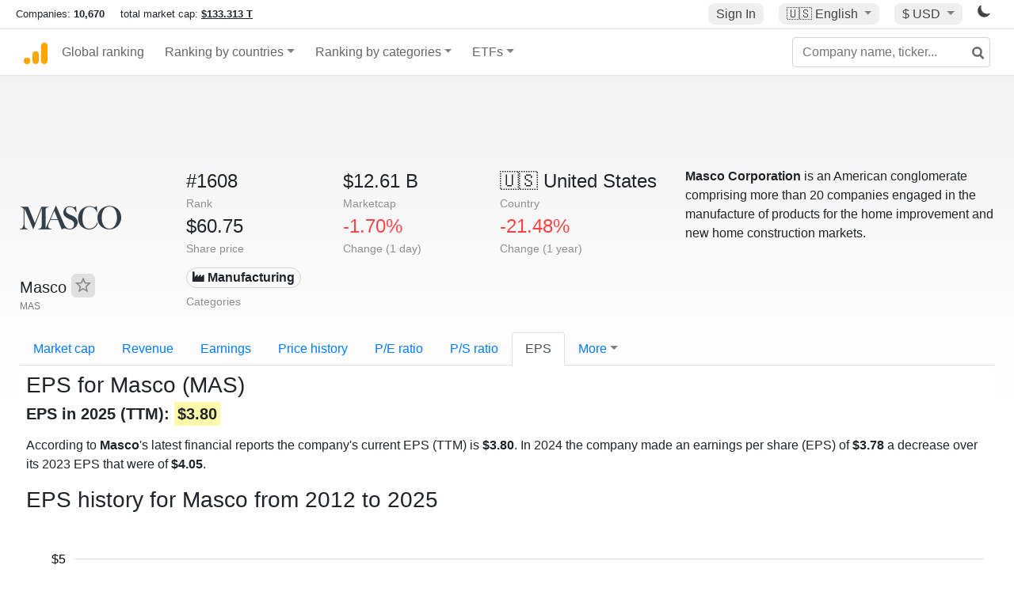

--- FILE ---
content_type: text/html; charset=utf-8
request_url: https://www.google.com/recaptcha/api2/aframe
body_size: 266
content:
<!DOCTYPE HTML><html><head><meta http-equiv="content-type" content="text/html; charset=UTF-8"></head><body><script nonce="IuaZLbLU2f_u0hbSV_J_eA">/** Anti-fraud and anti-abuse applications only. See google.com/recaptcha */ try{var clients={'sodar':'https://pagead2.googlesyndication.com/pagead/sodar?'};window.addEventListener("message",function(a){try{if(a.source===window.parent){var b=JSON.parse(a.data);var c=clients[b['id']];if(c){var d=document.createElement('img');d.src=c+b['params']+'&rc='+(localStorage.getItem("rc::a")?sessionStorage.getItem("rc::b"):"");window.document.body.appendChild(d);sessionStorage.setItem("rc::e",parseInt(sessionStorage.getItem("rc::e")||0)+1);localStorage.setItem("rc::h",'1763273528396');}}}catch(b){}});window.parent.postMessage("_grecaptcha_ready", "*");}catch(b){}</script></body></html>

--- FILE ---
content_type: text/css
request_url: https://companiesmarketcap.com/bt-replacement.css?v=9
body_size: 1764
content:
.row {
	display: flex;
	flex-wrap: wrap;
}
.font-weight-bold {
	font-weight: 700!important;
}
.justify-content-center {
	justify-content: center!important;
}
.pagination {
	display: -ms-flexbox;
	display: flex;
	padding-left: 0;
	list-style: none;
	border-radius: 0.25rem;
}
.page-item:last-child .page-link {
	border-top-right-radius: 0.25rem;
	border-bottom-right-radius: 0.25rem;
}
.page-item:first-child .page-link {
	margin-left: 0;
	border-top-left-radius: 0.25rem;
	border-bottom-left-radius: 0.25rem;
}
.page-link:hover {
	z-index: 2;
	color: #0056b3;
	text-decoration: none;
	background-color: #e9ecef;
	border-color: #dee2e6;
}
.table td, .table th {
	padding: 0.75rem;
	vertical-align: top;
	border-top: 1px solid #dee2e6;
}
table th {
	white-space: nowrap;
}
th {
	text-align: inherit;
}
.float-left {
	float: left!important;
}
.float-right {
        float: right!important;
}
.d-none {
	display: none!important;
}
.text-center {
	text-align: center!important;
}
.navbar-collapse-container {
	width: 1220px;
	max-width: 1270px;
	margin-left: auto;
	margin-right: auto;
}
.navbar-collapse {
	-ms-flex-preferred-size: 100%;
	flex-basis: 100%;
	-ms-flex-positive: 1;
	flex-grow: 1;
	-ms-flex-align: center;
	align-items: center;
}
.collapse:not(.show) {
	display: none;
}
.navbar-nav {
	display: -ms-flexbox;
	display: flex;
	-ms-flex-direction: column;
	flex-direction: column;
	padding-left: 0;
	margin-bottom: 0;
	list-style: none;
}
dl, ol, ul {
	margin-top: 0;
	margin-bottom: 1rem;
}
.nav-link {
	display: block;
	padding: 0.5rem 1rem;
}
.dropdown-toggle::after {
	color: #808080;
}
.dropdown-toggle::after {
	display: inline-block;
	width: 0;
	height: 0;
	margin-left: 0.255em;
	vertical-align: 0.255em;
	content: "";
	border-top: 0.3em solid;
	border-right: 0.3em solid transparent;
	border-bottom: 0;
	border-left: 0.3em solid transparent;
}
.dropdown-menu.show {
	display: block;
}
.navbar-nav .dropdown-menu {
	position: static;
	float: none;
}
.dropdown-menu {
	position: absolute;
	top: 100%;
	left: 0;
	z-index: 1000;
	display: none;
	float: left;
	min-width: 10rem;
	padding: 0.5rem 0;
	margin: 0.125rem 0 0;
	font-size: 1rem;
	color: #212529;
	text-align: left;
	list-style: none;
	background-color: #fff;
	background-clip: padding-box;
	border: 1px solid rgba(0,0,0,.15);
	border-radius: 0.25rem;
}
.border-left {
	border-color: #dadada;
	border-width: 0 0 0 1px;
	border-style: solid;
}
.col-lg-2, .col-lg-3, .col-sm-6, .col-lg-4, .col-lg-6, .col-sm-9, .col-sm-3, .col-lg-8, .col-lg-4 {
	position: relative;
	width: 100%;
	min-height: 1px;
	padding-right: 15px;
	padding-left: 15px;
}
@media (min-width: 576px) {
	.col-sm-6 {
		-ms-flex: 0 0 50%;
		flex: 0 0 50%;
		max-width: 50%;
	}
	.col-sm-3 {
		-ms-flex: 0 0 25%;
		flex: 0 0 25%;
		max-width: 25%;
	}
	.col-sm-9 {
		-ms-flex: 0 0 75%;
		flex: 0 0 75%;
		max-width: 75%;
	}
}
h5 {
	font-size: 1.25rem;
}
h1, h2, h3, h4, h5, h6 {
	margin-bottom: 0.5rem;
	font-family: inherit;
	font-weight: 500;
	line-height: 1.2;
	color: inherit;
}
h1, h2, h3, h4, h5, h6 {
	margin-top: 0;
	margin-bottom: 0.5rem;
}
.dropdown-item {
	display: block;
	width: 100%;
	padding: 0.25rem 1.5rem;
	clear: both;
	font-weight: 400;
	color: #212529;
	text-align: inherit;
	white-space: nowrap;
	background-color: transparent;
	border: 0;
}
.dropdown-item:focus, .dropdown-item:hover {
	color: #16181b;
	text-decoration: none;
	background-color: #f8f9fa;
}
*, ::after, ::before {
	box-sizing: border-box;
}
.navbar-toggler:not(:disabled):not(.disabled) {
	cursor: pointer;
}
.navbar-light .navbar-toggler {
	color: rgba(0,0,0,.5);
	border-color: rgba(0,0,0,.1);
}
[type=reset], [type=submit], button, html [type=button] {
	-webkit-appearance: button;
}
.navbar-toggler {
	padding: 0.25rem 0.75rem;
	font-size: 1.25rem;
	line-height: 1;
	background-color: transparent;
	border: 1px solid transparent;
	border-radius: 0.25rem;
}
button, select {
	text-transform: none;
}
button, input {
	overflow: visible;
}
body .navbar-toggler-icon {
	background-image: url([data-uri]);
}
.dark .navbar-toggler-icon {
	background-image: url([data-uri]);
}
@media (max-width: 991px) {
	body .navbar-collapse-container {
		width: 100%;
		max-width: 100vw;
	}
	body ul.navbar-nav {
		width: 100%;
	}
	body .navbar-collapse-container {
		margin-left: 0;
	}
	body .megamenu .row {
		width: 100%;
	}
}
.form-control {
	display: block;
	width: 100%;
	height: calc(2.25rem + 2px);
	padding: .375rem .75rem;
	font-size: 1rem;
	line-height: 1.5;
	color: #495057;
	background-color: #fff;
	background-clip: padding-box;
	border: 1px solid #ced4da;
	border-radius: .25rem;
	transition: border-color .15s ease-in-out,box-shadow .15s ease-in-out;
}
.mt-4, .my-4 {
	margin-top: 1.5rem!important;
}
.nav-tabs {
	border-bottom: 1px solid #dee2e6;
}
.nav {
	display: -ms-flexbox;
	display: flex;
	-ms-flex-wrap: wrap;
	flex-wrap: wrap;
	padding-left: 0;
	margin-bottom: 0;
	list-style: none;
}
.nav-tabs .nav-item {
	margin-bottom: -1px;
}
.nav-tabs .nav-item.show .nav-link, .nav-tabs .nav-link.active {
	color: #495057;
	background-color: #fff;
	border-color: #dee2e6 #dee2e6 #fff;
}
.nav-tabs .nav-link {
	border: 1px solid transparent;
	border-top-left-radius: .25rem;
	border-top-right-radius: .25rem;
}
.nav-link {
	display: block;
	padding: .5rem 1rem;
}

input[type=search]::-ms-clear {  display: none; width : 0; height: 0; }
input[type=search]::-ms-reveal {  display: none; width : 0; height: 0; }
input[type="search"]::-webkit-search-decoration,
input[type="search"]::-webkit-search-cancel-button,
input[type="search"]::-webkit-search-results-button,
input[type="search"]::-webkit-search-results-decoration { display: none; }

a {
        color: #007bff;
        text-decoration: none;
        background-color: transparent;
        -webkit-text-decoration-skip: objects;
}
a:hover {
	color: #0056b3;
	text-decoration: underline;
}
a.nav-link:hover {
	text-decoration: none;
}
.nav-tabs .nav-link:focus, .nav-tabs .nav-link:hover {
	border-color: #e9ecef #e9ecef #dee2e6;
}
.navbar .flag {
	height: 16px;
	width: 16px;
	margin-right: 4px;
}
.marketcap-table .flag {
	width: 16px;
	height: 16px;
	margin-right: 2px;
}
.flag {
	height: 22px;
	width: 22px;
	vertical-align: text-bottom;
	margin-bottom: 2px;
}
.pt-1 {
	padding-top: 0.25rem!important;
}
.pl-5 {
	padding-left: 3rem!important;
}
.popup-buttons-2 button {
	height: 40px;
}
.alert-warning {
	color: #856404;
	background-color: #fff3cd;
	border-color: #ffeeba;
}
.alert {
	position: relative;
	padding: 0.75rem 1.25rem;
	margin-bottom: 1rem;
	border: 1px solid transparent;
	border-radius: 0.25rem;
}
.p-0 {
	padding: 0!important;
}
.pt-2, .py-2 {
	padding-top: 0.5rem!important;
}


--- FILE ---
content_type: text/javascript
request_url: https://companiesmarketcap.com/clever_ads.js
body_size: -323
content:
var e=document.createElement('div');
e.id='Sssa9sanbOsnbq723';
e.style.display='none';
document.body.appendChild(e);


--- FILE ---
content_type: text/javascript
request_url: https://companiesmarketcap.com/js/script.js?v=81
body_size: 3177
content:
function addListener(selector, action, fAction) {
	var selection = document.querySelectorAll(selector);
        for (i = 0; i < selection.length; i++) {
		selection[i].addEventListener(action, fAction);
	}
}

/* Dark mode */
function lightOn() {
        document.body.classList.remove('dark');
        document.cookie = 'darkmode=; expires=Thu, 01 Jan 1970 00:00:00 UTC; path=/;';

        var companyLogos = document.querySelectorAll(".company-logo, .company-profile-logo");
        for (i = 0; i < companyLogos.length; i++) {
                if(companyLogos[i].hasAttribute("data-img-path")) {
                        companyLogos[i].src = companyLogos[i].getAttribute("data-img-path");
                }
        }
        return false;
}
function lightOff() {
        document.body.classList.add('dark');
        document.cookie = 'darkmode=1;  max-age=91536000000; path=/;';

        var companyLogos = document.querySelectorAll(".company-logo, .company-profile-logo");
        for (i = 0; i < companyLogos.length; i++) {
                if(companyLogos[i].hasAttribute("data-img-dark-path")) {
                        companyLogos[i].src = companyLogos[i].getAttribute("data-img-dark-path");
                }
        }
        return false;
}

addListener("#light-on-btn", "click", function(e) { e.preventDefault();lightOn(); });
addListener("#light-off-btn", "click", function(e) { e.preventDefault();lightOff(); });

/* Search */
var searchInput = document.getElementById("search-input");
var xhr = new XMLHttpRequest()
searchInput.addEventListener("keyup", function(e) {
	xhr.abort(); // abort previous call
	if (searchInput.value.length == 0) {
		document.getElementById("typeahead-search-results").style.display = "none";
	} else {
		xhr.open('POST',  '/search.do');
		xhr.setRequestHeader('Content-Type', 'application/x-www-form-urlencoded');
		xhr.send('query=' + searchInput.value);
		xhr.responseType = 'json';

		xhr.onload = function() {
		let searchResponse = xhr.response;
		document.getElementById("typeahead-search-results").style.display = "block";
		var aheadHtml = '';
		var darkPathSupplement;
		var isDarkMode = document.body.classList.contains('dark');

		for(var i in searchResponse) {
			if(isDarkMode && searchResponse[i]["img_dark_png"] == "1") {
				darkPathSupplement = '.D';
			} else {
				darkPathSupplement = '';
			}

			var logoUrl = searchResponse[i]["identifier"];
			if(typeof searchResponse[i]["logo_url"] != 'undefined' && searchResponse[i]["logo_url"] != '') {
				logoUrl = searchResponse[i]["logo_url"];
			}

			aheadHtml = aheadHtml.concat('<a href="' + current_locale_path + '/' + searchResponse[i]["url"] + '/'+current_marketcap_path+'/">' +
			'    <div class="float-left pt-1 clear-both"><img class="company-logo" src="https://companiesmarketcap.com/img/company-logos/64/' + logoUrl + darkPathSupplement + '.png">' +
			'    </div>' +
			'    <div class="pl-5">' +
			'        <div class="company-name">' + searchResponse[i]["name"] + '</div>' +
			'        <div class="company-code">' + searchResponse[i]["identifier"] + '</div>' +
			'    </div>' +
			'</a>');
		}
		document.getElementById("typeahead-search-results").innerHTML = aheadHtml;
		};
	}
});

searchInput.onfocus = function() {
	if (searchInput.value.length > 0) {
		document.getElementById("typeahead-search-results").style.display = "block";
	}
};

/* navbar */

var dropdowns = document.querySelectorAll(".dropdown-toggle");
var currentlyOpenedDropdown;
for (var i = 0; i < dropdowns.length; i++) {
console.log(dropdowns);
	dropdowns[i].addEventListener("click", function(evt) {
		evt.preventDefault();
		if(evt.target.classList.contains("flag16")) {
			var newCurrentlyOpenedDropdown = evt.target.parentNode.parentNode.parentNode;
		} else if(evt.target.tagName.toLowerCase() == "span") {
			var newCurrentlyOpenedDropdown = evt.target.parentNode.parentNode;
		} else {
			var newCurrentlyOpenedDropdown = evt.target.parentNode;
		}
		var wasOpen = false;

		if(newCurrentlyOpenedDropdown.querySelector(".dropdown-menu").classList.contains("show")) {
			wasOpen = true;
		}
		if(typeof currentlyOpenedDropdown != 'undefined' && currentlyOpenedDropdown.querySelector(".dropdown-menu").classList.contains("show")) {
			currentlyOpenedDropdown.querySelector(".dropdown-menu").classList.remove("show");
		}

		currentlyOpenedDropdown = newCurrentlyOpenedDropdown;

		if(!wasOpen) {
			if(currentlyOpenedDropdown.querySelector(".dropdown-menu").classList.contains("profile-dropdown")) {

				var windowWidth = window.innerWidth || document.documentElement.clientWidth || document.body.clientWidth;
				var rectTarget = evt.target.getBoundingClientRect();

				if(rectTarget.left > 180 && (windowWidth - rectTarget.left < 180)){
					currentlyOpenedDropdown.querySelector(".dropdown-menu").classList.add("dropdown-menu-right");
				} else {
					currentlyOpenedDropdown.querySelector(".dropdown-menu").classList.remove("dropdown-menu-right"); 
				}
			}

			currentlyOpenedDropdown.querySelector(".dropdown-menu").classList.add("show");
		}
	});

	window.addEventListener('click', function(e) {
		if (typeof currentlyOpenedDropdown != 'undefined' && !currentlyOpenedDropdown.contains(e.target)){
			currentlyOpenedDropdown.querySelector(".dropdown-menu").classList.remove("show");
		}
		if (!document.querySelector('.search-form').contains(e.target)) {
			document.querySelector("#typeahead-search-results").style.display = 'none';
		}
	});
}

navCollapseVisible = false;

document.querySelector(".navbar .navbar-toggler").addEventListener("click", function(evt) {
	if(!navCollapseVisible) {
		document.querySelector(".navbar .navbar-collapse").classList.add("show");
		navCollapseVisible = true;
	} else {
		document.querySelector(".navbar .navbar-collapse").classList.remove("show");
		navCollapseVisible = false;
	}
});

/* table sort */

var getCellValue = function(tr, idx) {
	if(tr.children[idx] == null) {
			return '';
	}
	return tr.children[idx].getAttribute('data-sort') || tr.children[idx].innerText || tr.children[idx].textContent;
}

var comparer = function(idx, asc) {
	return function(a, b) { return function(v1, v2) {
		return v1 !== '' && v2 !== '' && !isNaN(v1) && !isNaN(v2) ? v1 - v2 : v1.toString().localeCompare(v2);
	}(getCellValue(asc ? a : b, idx), getCellValue(asc ? b : a, idx));
}};

function resetSortings() {
	document.querySelectorAll('.marketcap-table th.sorting').forEach(sortingTH => {
		sortingTH.classList.remove("sorting_asc");
		sortingTH.classList.remove("sorting_desc");
	});
}

function updateSortingOfTH(th, sortClass) {
	if(th.hasAttribute("tid")) {
		document.querySelectorAll(".th-id-" + th.getAttribute("tid")).forEach(nTH => {
			nTH.classList.add(sortClass);
		});
	} else {
		th.classList.add(sortClass);
	}
}

function loadTableSortEvents() {
	Array.prototype.slice.call(document.querySelectorAll('.marketcap-table th, .thead-copy th')).forEach(function(th) {
		if(th.classList.contains('sorting')) {
			th.addEventListener('click', function() {

				if(th.classList.contains('sorting_asc')) {
					resetSortings();
					updateSortingOfTH(th, "sorting_desc");
					this.asc = true;
				} else if(th.classList.contains('sorting_desc')) {
					resetSortings();
					updateSortingOfTH(th, "sorting_asc");
					this.asc = false;
				} else {
					resetSortings();
					updateSortingOfTH(th, "sorting_asc");
					this.asc = false;
				}

				const tbody = table.querySelector('tbody');
				var thIndex = Array.prototype.slice.call(th.parentNode.children).indexOf(th);
				Array.prototype.slice.call(tbody.querySelectorAll('tr'))
				    .sort(comparer(thIndex, this.asc = !this.asc))
				    .forEach(function(tr) {
						if(!tr.classList.contains('no-sort')) {
								tbody.appendChild(tr);
						} else {
								tbody.removeChild(tr);
						}
				});
			})
		}
	});
}

/* Tooltip */
document.querySelectorAll('.tooltip-title').forEach(function(tElement) {
	tElement.addEventListener("mouseenter", function( event ) {
		//console.log(typeof event.target.classList);
		var initiatorRect = event.target.getBoundingClientRect();
		if(typeof event.target.classList != 'undefined') {
				var tooltip = document.getElementById('tooltip');
				if(tooltip == null) {
					var tooltip = document.createElement('div');
					tooltip.setAttribute('id','tooltip');
					tooltip.setAttribute('class','tooltip-style');
					document.body.appendChild(tooltip);
				}
				tooltip.classList.remove('hidden');
		}
		tooltip.innerHTML = event.target.getAttribute('tooltip-title');
		//console.log(event.target.classList);


		var tooltipPosition = "bottom";
		if(event.target.getAttribute('tooltip-position')) {
			var tooltipPosition = event.target.getAttribute('tooltip-position');
		}
		console.log(event.target.getAttribute('tooltip-position'));

		var tooltipRect = tooltip.getBoundingClientRect();
		if(tooltipPosition === "bottom") {
			tooltip.style.left = (initiatorRect.x + initiatorRect.width/2 - tooltipRect.width/2) + 'px';
			tooltip.style.top = (initiatorRect.y + initiatorRect.height + 5) + 'px';
		} else if(tooltipPosition === "right") {
			tooltip.style.left = (initiatorRect.x + initiatorRect.width + 5) + 'px';
			tooltip.style.top = (initiatorRect.y ) + 'px';
		}
	});

	tElement.addEventListener("mouseleave", function( event ) {
		tooltip.classList.add('hidden');
	});
});

/* Edit/Suggest */
function insertSuggestionPopup() {
	var popupHtml = `<div class="popup report-popup">
                <div style="position:absolute; right: 20px;">
                        <a href="#" class="close-popup"><span class="popup-close-icon"></span></a>
                </div>
                <div class="popup-title">Propose a change</div>
                <div class="popup-body popup-greatings">
                        <div class="popup-success hidden">Your message has been sent!</div>
                        <div class="popup-error hidden">An error has occured, please write us an E-Mail</div>
                        <div class="label"><label for="suggestion">Suggestion</label></div>
                        <div><textarea class="form-input" name="suggestion" id="suggestion-text"></textarea></div>
                        <div class="label"><label for="email">E-Mail</label></div>
                        <div><input class="form-input" placeholder="Optional" type="email" name="email" id="suggestion-email"></div>
                        <div class="popup-buttons">
                                        <button type="button" class="button-primary" id="suggestion-submit">Submit</button>
                        </div>
                        <div class="report-notes">
                                Edit suggestions are usually processed within 48hours.
                        </div>
                </div>
        </div>`;

	var popupElement1 = document.createElement('div');
	popupElement1.className = "popup-overlay report-popup-overlay hidden";
	document.body.appendChild(popupElement1);

        var popupElement2 = document.createElement('div');
        popupElement2.className = "popup-container hidden";
        popupElement2.innerHTML = popupHtml;
        document.body.appendChild(popupElement2);
}

insertSuggestionPopup();

function closePopup() {
	document.querySelectorAll('.popup-overlay').forEach(popupOverlay => {
		popupOverlay.classList.add("hidden");
	});
	document.querySelectorAll('.popup').forEach(popup => {
		popup.parentElement.classList.add("hidden");
	});
	document.querySelector('body').classList.remove('overflow-hidden');
}

document.querySelectorAll('.close-popup').forEach(function(cElement) {
	cElement.addEventListener("click", function( event ) {
		event.preventDefault();
		closePopup();
	});
});

addListener("#suggestion-submit", "click", function(event) {
                var suggestion = document.getElementById('suggestion-text').value;
                var email = document.getElementById('suggestion-email').value;
                var params = 'suggestion=' + suggestion + '&email=' + email + '&url=' + window.location.href;

                var xhr = new XMLHttpRequest();
                xhr.open('POST', '/suggest2.do', true);
                xhr.setRequestHeader('Content-type', 'application/x-www-form-urlencoded');

                xhr.responseType = 'json';
                xhr.send(params);

                xhr.onload = function() {
                        console.log(xhr.response);
                        if(xhr.response.success) {
                                document.querySelector(".report-popup .popup-success").classList.remove('hidden');
                                document.getElementById('suggestion-text').value = '';
                                document.getElementById('suggestion-email').value = '';
                        } else {
                                document.querySelector(".report-popup popup-error").classList.remove('hidden');
                        }
                };
});

addListener(".popup-overlay, .popup-container", "click", function(e) {
	var targetElement = e.target;
        if(targetElement.classList.contains('not-closable')) {
                return;
        }

        if(targetElement.classList.contains('popup-container')) {
                closePopup();
        }
});

addListener(".edit-list", "click", function(e) {
	e.preventDefault();
	document.querySelector('body').classList.add('overflow-hidden');
	document.querySelector(".report-popup-overlay").classList.remove('hidden');
	document.querySelector(".report-popup").parentNode.classList.remove('hidden');
});

loadTableSortEvents();

function showMoreRankingTabs() {
	var rankTabs = document.querySelectorAll('.ranking-bar .expandable-rank'), i;

	for (i = 0; i < rankTabs.length; ++i) {
			rankTabs[i].classList.remove('expandable-rank');
	}
	initialTheadTop = document.querySelector('.default-table thead').getBoundingClientRect().top + window.scrollY; // update dynamic table header
}

function goto(dest) {
	window.location.href = '/gotopage/' + dest;
}


--- FILE ---
content_type: text/plain
request_url: https://rtb.openx.net/openrtbb/prebidjs
body_size: -86
content:
{"id":"9be00af7-89aa-45ae-8350-e20fdaae5fb4","nbr":0}